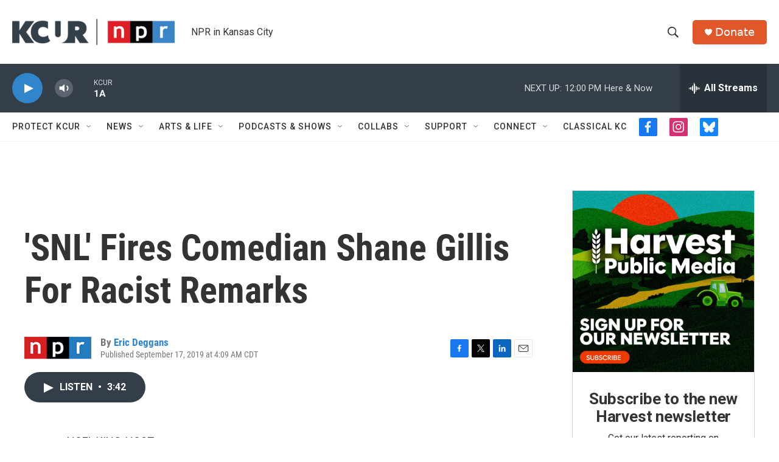

--- FILE ---
content_type: text/html; charset=utf-8
request_url: https://www.google.com/recaptcha/api2/aframe
body_size: 267
content:
<!DOCTYPE HTML><html><head><meta http-equiv="content-type" content="text/html; charset=UTF-8"></head><body><script nonce="RV1XM9K-MmnUeEGnuaimBg">/** Anti-fraud and anti-abuse applications only. See google.com/recaptcha */ try{var clients={'sodar':'https://pagead2.googlesyndication.com/pagead/sodar?'};window.addEventListener("message",function(a){try{if(a.source===window.parent){var b=JSON.parse(a.data);var c=clients[b['id']];if(c){var d=document.createElement('img');d.src=c+b['params']+'&rc='+(localStorage.getItem("rc::a")?sessionStorage.getItem("rc::b"):"");window.document.body.appendChild(d);sessionStorage.setItem("rc::e",parseInt(sessionStorage.getItem("rc::e")||0)+1);localStorage.setItem("rc::h",'1768844312326');}}}catch(b){}});window.parent.postMessage("_grecaptcha_ready", "*");}catch(b){}</script></body></html>